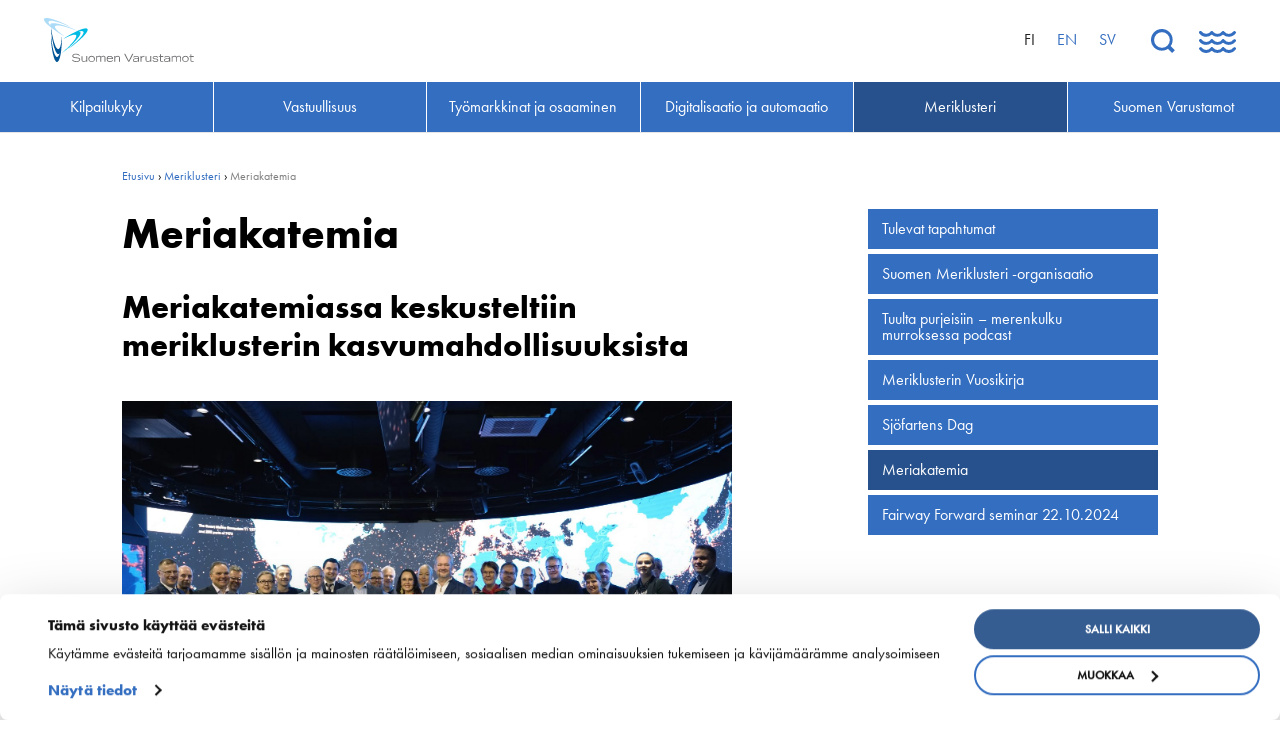

--- FILE ---
content_type: text/html; charset=UTF-8
request_url: https://shipowners.fi/meriklusteri/meriakatemiassa-keskusteltiin-meriklusterin-kasvumahdollisuuksista/
body_size: 13171
content:
<!DOCTYPE html>
<html lang="fi" class="no-js">
<head>
	<meta charset="utf-8">
	<meta http-equiv="x-ua-compatible" content="ie=edge">
	<meta name="viewport" content="width=device-width, initial-scale=1">
	<title>Meriakatemia - Suomen Varustamot Ry</title>

    <link rel="apple-touch-icon" sizes="180x180" href="https://shipowners.fi/wp-content/themes/brbr/img/favicon/apple-touch-icon.png">
    <link rel="icon" type="image/png" sizes="32x32" href="https://shipowners.fi/wp-content/themes/brbr/img/favicon/favicon-32x32.png">
    <link rel="icon" type="image/png" sizes="16x16" href="https://shipowners.fi/wp-content/themes/brbr/img/favicon/favicon-16x16.png">
    <link rel="manifest" href="https://shipowners.fi/wp-content/themes/brbr/img/favicon/site.webmanifest">
    <link rel="mask-icon" href="https://shipowners.fi/wp-content/themes/brbr/img/favicon/safari-pinned-tab.svg" color="#346ec0">
    <link rel="shortcut icon" href="https://shipowners.fi/wp-content/themes/brbr/img/favicon/favicon.ico">
    <meta name="msapplication-TileColor" content="#346ec0">
    <meta name="msapplication-config" content="https://shipowners.fi/wp-content/themes/brbr/img/favicon/browserconfig.xml">
    <meta name="theme-color" content="#346ec0">

    <meta name='robots' content='index, follow, max-image-preview:large, max-snippet:-1, max-video-preview:-1' />
<link rel="alternate" hreflang="fi" href="https://shipowners.fi/meriklusteri/meriakatemiassa-keskusteltiin-meriklusterin-kasvumahdollisuuksista/" />
<link rel="alternate" hreflang="x-default" href="https://shipowners.fi/meriklusteri/meriakatemiassa-keskusteltiin-meriklusterin-kasvumahdollisuuksista/" />

	<!-- This site is optimized with the Yoast SEO plugin v26.6 - https://yoast.com/wordpress/plugins/seo/ -->
	<link rel="canonical" href="https://shipowners.fi/meriklusteri/meriakatemiassa-keskusteltiin-meriklusterin-kasvumahdollisuuksista/" />
	<meta property="og:locale" content="fi_FI" />
	<meta property="og:type" content="article" />
	<meta property="og:title" content="Meriakatemia - Suomen Varustamot Ry" />
	<meta property="og:description" content="Meriakatemiassa keskusteltiin meriklusterin kasvu­mahdollisuuksista Meriklusteri työllistää Suomessa noin 50 000 ihmistä eri puolilta Suomea. Merikuljetukset ovat jo nyt vähäpäästöisin tapa liikuttaa rahtia, ja alan kunnianhimoiset päästövähennystavoitteet tarjoavat yhä uusia kasvumahdollisuuksia. Jäämurtaja Sisun salongista aukeaa hienoja näkymiä aurinkoiseen Helsinkiin ja jäättömälle merelle. Salongissa kokoontuu historian ensimmäinen Meriakatemia, tapahtuma jossa kansanedustajille ja virkamiehille avataan Suomen merialan tilaa. Järjestäjänä&hellip;" />
	<meta property="og:url" content="https://shipowners.fi/meriklusteri/meriakatemiassa-keskusteltiin-meriklusterin-kasvumahdollisuuksista/" />
	<meta property="og:site_name" content="Suomen Varustamot Ry" />
	<meta property="article:modified_time" content="2022-02-08T14:00:52+00:00" />
	<meta property="og:image" content="https://shipowners.fi/wp-content/uploads/2020/03/Meriakatemia-25.2.-ryhmäkuva-scaled.jpg" />
	<meta property="og:image:width" content="2560" />
	<meta property="og:image:height" content="1708" />
	<meta property="og:image:type" content="image/jpeg" />
	<meta name="twitter:card" content="summary_large_image" />
	<meta name="twitter:label1" content="Arvioitu lukuaika" />
	<meta name="twitter:data1" content="6 minuuttia" />
	<script type="application/ld+json" class="yoast-schema-graph">{"@context":"https://schema.org","@graph":[{"@type":"WebPage","@id":"https://shipowners.fi/meriklusteri/meriakatemiassa-keskusteltiin-meriklusterin-kasvumahdollisuuksista/","url":"https://shipowners.fi/meriklusteri/meriakatemiassa-keskusteltiin-meriklusterin-kasvumahdollisuuksista/","name":"Meriakatemia - Suomen Varustamot Ry","isPartOf":{"@id":"https://shipowners.fi/#website"},"primaryImageOfPage":{"@id":"https://shipowners.fi/meriklusteri/meriakatemiassa-keskusteltiin-meriklusterin-kasvumahdollisuuksista/#primaryimage"},"image":{"@id":"https://shipowners.fi/meriklusteri/meriakatemiassa-keskusteltiin-meriklusterin-kasvumahdollisuuksista/#primaryimage"},"thumbnailUrl":"https://shipowners.fi/wp-content/uploads/2020/03/Meriakatemia-25.2.-ryhmäkuva-scaled.jpg","datePublished":"2022-02-08T13:58:44+00:00","dateModified":"2022-02-08T14:00:52+00:00","breadcrumb":{"@id":"https://shipowners.fi/meriklusteri/meriakatemiassa-keskusteltiin-meriklusterin-kasvumahdollisuuksista/#breadcrumb"},"inLanguage":"fi","potentialAction":[{"@type":"ReadAction","target":["https://shipowners.fi/meriklusteri/meriakatemiassa-keskusteltiin-meriklusterin-kasvumahdollisuuksista/"]}]},{"@type":"ImageObject","inLanguage":"fi","@id":"https://shipowners.fi/meriklusteri/meriakatemiassa-keskusteltiin-meriklusterin-kasvumahdollisuuksista/#primaryimage","url":"https://shipowners.fi/wp-content/uploads/2020/03/Meriakatemia-25.2.-ryhmäkuva-scaled.jpg","contentUrl":"https://shipowners.fi/wp-content/uploads/2020/03/Meriakatemia-25.2.-ryhmäkuva-scaled.jpg","width":2560,"height":1708},{"@type":"BreadcrumbList","@id":"https://shipowners.fi/meriklusteri/meriakatemiassa-keskusteltiin-meriklusterin-kasvumahdollisuuksista/#breadcrumb","itemListElement":[{"@type":"ListItem","position":1,"name":"Meriklusteri","item":"https://shipowners.fi/meriklusteri/"},{"@type":"ListItem","position":2,"name":"Meriakatemia"}]},{"@type":"WebSite","@id":"https://shipowners.fi/#website","url":"https://shipowners.fi/","name":"Suomen Varustamot Ry","description":"","potentialAction":[{"@type":"SearchAction","target":{"@type":"EntryPoint","urlTemplate":"https://shipowners.fi/?s={search_term_string}"},"query-input":{"@type":"PropertyValueSpecification","valueRequired":true,"valueName":"search_term_string"}}],"inLanguage":"fi"}]}</script>
	<!-- / Yoast SEO plugin. -->


<link rel='dns-prefetch' href='//use.typekit.net' />
<link rel="alternate" title="oEmbed (JSON)" type="application/json+oembed" href="https://shipowners.fi/wp-json/oembed/1.0/embed?url=https%3A%2F%2Fshipowners.fi%2Fmeriklusteri%2Fmeriakatemiassa-keskusteltiin-meriklusterin-kasvumahdollisuuksista%2F" />
<link rel="alternate" title="oEmbed (XML)" type="text/xml+oembed" href="https://shipowners.fi/wp-json/oembed/1.0/embed?url=https%3A%2F%2Fshipowners.fi%2Fmeriklusteri%2Fmeriakatemiassa-keskusteltiin-meriklusterin-kasvumahdollisuuksista%2F&#038;format=xml" />
<style id='wp-img-auto-sizes-contain-inline-css' type='text/css'>
img:is([sizes=auto i],[sizes^="auto," i]){contain-intrinsic-size:3000px 1500px}
/*# sourceURL=wp-img-auto-sizes-contain-inline-css */
</style>
<link rel='stylesheet' id='wp-block-library-css' href='https://shipowners.fi/wp-includes/css/dist/block-library/style.min.css?ver=6.9' type='text/css' media='all' />
<style id='global-styles-inline-css' type='text/css'>
:root{--wp--preset--aspect-ratio--square: 1;--wp--preset--aspect-ratio--4-3: 4/3;--wp--preset--aspect-ratio--3-4: 3/4;--wp--preset--aspect-ratio--3-2: 3/2;--wp--preset--aspect-ratio--2-3: 2/3;--wp--preset--aspect-ratio--16-9: 16/9;--wp--preset--aspect-ratio--9-16: 9/16;--wp--preset--color--black: #000000;--wp--preset--color--cyan-bluish-gray: #abb8c3;--wp--preset--color--white: #ffffff;--wp--preset--color--pale-pink: #f78da7;--wp--preset--color--vivid-red: #cf2e2e;--wp--preset--color--luminous-vivid-orange: #ff6900;--wp--preset--color--luminous-vivid-amber: #fcb900;--wp--preset--color--light-green-cyan: #7bdcb5;--wp--preset--color--vivid-green-cyan: #00d084;--wp--preset--color--pale-cyan-blue: #8ed1fc;--wp--preset--color--vivid-cyan-blue: #0693e3;--wp--preset--color--vivid-purple: #9b51e0;--wp--preset--gradient--vivid-cyan-blue-to-vivid-purple: linear-gradient(135deg,rgb(6,147,227) 0%,rgb(155,81,224) 100%);--wp--preset--gradient--light-green-cyan-to-vivid-green-cyan: linear-gradient(135deg,rgb(122,220,180) 0%,rgb(0,208,130) 100%);--wp--preset--gradient--luminous-vivid-amber-to-luminous-vivid-orange: linear-gradient(135deg,rgb(252,185,0) 0%,rgb(255,105,0) 100%);--wp--preset--gradient--luminous-vivid-orange-to-vivid-red: linear-gradient(135deg,rgb(255,105,0) 0%,rgb(207,46,46) 100%);--wp--preset--gradient--very-light-gray-to-cyan-bluish-gray: linear-gradient(135deg,rgb(238,238,238) 0%,rgb(169,184,195) 100%);--wp--preset--gradient--cool-to-warm-spectrum: linear-gradient(135deg,rgb(74,234,220) 0%,rgb(151,120,209) 20%,rgb(207,42,186) 40%,rgb(238,44,130) 60%,rgb(251,105,98) 80%,rgb(254,248,76) 100%);--wp--preset--gradient--blush-light-purple: linear-gradient(135deg,rgb(255,206,236) 0%,rgb(152,150,240) 100%);--wp--preset--gradient--blush-bordeaux: linear-gradient(135deg,rgb(254,205,165) 0%,rgb(254,45,45) 50%,rgb(107,0,62) 100%);--wp--preset--gradient--luminous-dusk: linear-gradient(135deg,rgb(255,203,112) 0%,rgb(199,81,192) 50%,rgb(65,88,208) 100%);--wp--preset--gradient--pale-ocean: linear-gradient(135deg,rgb(255,245,203) 0%,rgb(182,227,212) 50%,rgb(51,167,181) 100%);--wp--preset--gradient--electric-grass: linear-gradient(135deg,rgb(202,248,128) 0%,rgb(113,206,126) 100%);--wp--preset--gradient--midnight: linear-gradient(135deg,rgb(2,3,129) 0%,rgb(40,116,252) 100%);--wp--preset--font-size--small: 13px;--wp--preset--font-size--medium: 20px;--wp--preset--font-size--large: 36px;--wp--preset--font-size--x-large: 42px;--wp--preset--spacing--20: 0.44rem;--wp--preset--spacing--30: 0.67rem;--wp--preset--spacing--40: 1rem;--wp--preset--spacing--50: 1.5rem;--wp--preset--spacing--60: 2.25rem;--wp--preset--spacing--70: 3.38rem;--wp--preset--spacing--80: 5.06rem;--wp--preset--shadow--natural: 6px 6px 9px rgba(0, 0, 0, 0.2);--wp--preset--shadow--deep: 12px 12px 50px rgba(0, 0, 0, 0.4);--wp--preset--shadow--sharp: 6px 6px 0px rgba(0, 0, 0, 0.2);--wp--preset--shadow--outlined: 6px 6px 0px -3px rgb(255, 255, 255), 6px 6px rgb(0, 0, 0);--wp--preset--shadow--crisp: 6px 6px 0px rgb(0, 0, 0);}:where(.is-layout-flex){gap: 0.5em;}:where(.is-layout-grid){gap: 0.5em;}body .is-layout-flex{display: flex;}.is-layout-flex{flex-wrap: wrap;align-items: center;}.is-layout-flex > :is(*, div){margin: 0;}body .is-layout-grid{display: grid;}.is-layout-grid > :is(*, div){margin: 0;}:where(.wp-block-columns.is-layout-flex){gap: 2em;}:where(.wp-block-columns.is-layout-grid){gap: 2em;}:where(.wp-block-post-template.is-layout-flex){gap: 1.25em;}:where(.wp-block-post-template.is-layout-grid){gap: 1.25em;}.has-black-color{color: var(--wp--preset--color--black) !important;}.has-cyan-bluish-gray-color{color: var(--wp--preset--color--cyan-bluish-gray) !important;}.has-white-color{color: var(--wp--preset--color--white) !important;}.has-pale-pink-color{color: var(--wp--preset--color--pale-pink) !important;}.has-vivid-red-color{color: var(--wp--preset--color--vivid-red) !important;}.has-luminous-vivid-orange-color{color: var(--wp--preset--color--luminous-vivid-orange) !important;}.has-luminous-vivid-amber-color{color: var(--wp--preset--color--luminous-vivid-amber) !important;}.has-light-green-cyan-color{color: var(--wp--preset--color--light-green-cyan) !important;}.has-vivid-green-cyan-color{color: var(--wp--preset--color--vivid-green-cyan) !important;}.has-pale-cyan-blue-color{color: var(--wp--preset--color--pale-cyan-blue) !important;}.has-vivid-cyan-blue-color{color: var(--wp--preset--color--vivid-cyan-blue) !important;}.has-vivid-purple-color{color: var(--wp--preset--color--vivid-purple) !important;}.has-black-background-color{background-color: var(--wp--preset--color--black) !important;}.has-cyan-bluish-gray-background-color{background-color: var(--wp--preset--color--cyan-bluish-gray) !important;}.has-white-background-color{background-color: var(--wp--preset--color--white) !important;}.has-pale-pink-background-color{background-color: var(--wp--preset--color--pale-pink) !important;}.has-vivid-red-background-color{background-color: var(--wp--preset--color--vivid-red) !important;}.has-luminous-vivid-orange-background-color{background-color: var(--wp--preset--color--luminous-vivid-orange) !important;}.has-luminous-vivid-amber-background-color{background-color: var(--wp--preset--color--luminous-vivid-amber) !important;}.has-light-green-cyan-background-color{background-color: var(--wp--preset--color--light-green-cyan) !important;}.has-vivid-green-cyan-background-color{background-color: var(--wp--preset--color--vivid-green-cyan) !important;}.has-pale-cyan-blue-background-color{background-color: var(--wp--preset--color--pale-cyan-blue) !important;}.has-vivid-cyan-blue-background-color{background-color: var(--wp--preset--color--vivid-cyan-blue) !important;}.has-vivid-purple-background-color{background-color: var(--wp--preset--color--vivid-purple) !important;}.has-black-border-color{border-color: var(--wp--preset--color--black) !important;}.has-cyan-bluish-gray-border-color{border-color: var(--wp--preset--color--cyan-bluish-gray) !important;}.has-white-border-color{border-color: var(--wp--preset--color--white) !important;}.has-pale-pink-border-color{border-color: var(--wp--preset--color--pale-pink) !important;}.has-vivid-red-border-color{border-color: var(--wp--preset--color--vivid-red) !important;}.has-luminous-vivid-orange-border-color{border-color: var(--wp--preset--color--luminous-vivid-orange) !important;}.has-luminous-vivid-amber-border-color{border-color: var(--wp--preset--color--luminous-vivid-amber) !important;}.has-light-green-cyan-border-color{border-color: var(--wp--preset--color--light-green-cyan) !important;}.has-vivid-green-cyan-border-color{border-color: var(--wp--preset--color--vivid-green-cyan) !important;}.has-pale-cyan-blue-border-color{border-color: var(--wp--preset--color--pale-cyan-blue) !important;}.has-vivid-cyan-blue-border-color{border-color: var(--wp--preset--color--vivid-cyan-blue) !important;}.has-vivid-purple-border-color{border-color: var(--wp--preset--color--vivid-purple) !important;}.has-vivid-cyan-blue-to-vivid-purple-gradient-background{background: var(--wp--preset--gradient--vivid-cyan-blue-to-vivid-purple) !important;}.has-light-green-cyan-to-vivid-green-cyan-gradient-background{background: var(--wp--preset--gradient--light-green-cyan-to-vivid-green-cyan) !important;}.has-luminous-vivid-amber-to-luminous-vivid-orange-gradient-background{background: var(--wp--preset--gradient--luminous-vivid-amber-to-luminous-vivid-orange) !important;}.has-luminous-vivid-orange-to-vivid-red-gradient-background{background: var(--wp--preset--gradient--luminous-vivid-orange-to-vivid-red) !important;}.has-very-light-gray-to-cyan-bluish-gray-gradient-background{background: var(--wp--preset--gradient--very-light-gray-to-cyan-bluish-gray) !important;}.has-cool-to-warm-spectrum-gradient-background{background: var(--wp--preset--gradient--cool-to-warm-spectrum) !important;}.has-blush-light-purple-gradient-background{background: var(--wp--preset--gradient--blush-light-purple) !important;}.has-blush-bordeaux-gradient-background{background: var(--wp--preset--gradient--blush-bordeaux) !important;}.has-luminous-dusk-gradient-background{background: var(--wp--preset--gradient--luminous-dusk) !important;}.has-pale-ocean-gradient-background{background: var(--wp--preset--gradient--pale-ocean) !important;}.has-electric-grass-gradient-background{background: var(--wp--preset--gradient--electric-grass) !important;}.has-midnight-gradient-background{background: var(--wp--preset--gradient--midnight) !important;}.has-small-font-size{font-size: var(--wp--preset--font-size--small) !important;}.has-medium-font-size{font-size: var(--wp--preset--font-size--medium) !important;}.has-large-font-size{font-size: var(--wp--preset--font-size--large) !important;}.has-x-large-font-size{font-size: var(--wp--preset--font-size--x-large) !important;}
/*# sourceURL=global-styles-inline-css */
</style>

<style id='classic-theme-styles-inline-css' type='text/css'>
/*! This file is auto-generated */
.wp-block-button__link{color:#fff;background-color:#32373c;border-radius:9999px;box-shadow:none;text-decoration:none;padding:calc(.667em + 2px) calc(1.333em + 2px);font-size:1.125em}.wp-block-file__button{background:#32373c;color:#fff;text-decoration:none}
/*# sourceURL=/wp-includes/css/classic-themes.min.css */
</style>
<link rel='stylesheet' id='style-css' href='https://shipowners.fi/wp-content/themes/brbr/build/style.min.css' type='text/css' media='all' />
<script type="text/javascript" data-cookieconsent="ignore" src="https://shipowners.fi/wp-content/themes/brbr/build/jquery.min.js" id="jquery-js"></script>
<script type="text/javascript" src="//use.typekit.net/rps1ots.js?ver=6.9" id="typekit-js"></script>
<script type="text/javascript" src="https://shipowners.fi/wp-content/themes/brbr/build/vendor.min.js" id="vendor-js"></script>
<script type="text/javascript" src="https://shipowners.fi/wp-includes/js/jquery/jquery-migrate.min.js?ver=3.4.1" id="jquery-migrate-js"></script>
<link rel="https://api.w.org/" href="https://shipowners.fi/wp-json/" /><link rel="alternate" title="JSON" type="application/json" href="https://shipowners.fi/wp-json/wp/v2/pages/8279" /><link rel='shortlink' href='https://shipowners.fi/?p=8279' />
    <script type="text/javascript">try{Typekit.load();}catch(e){}</script>

    <script id="Cookiebot" src="https://consent.cookiebot.com/uc.js" data-cbid="dfb9aaf3-b5d2-4750-81f3-9a58e490f0b0" data-blockingmode="auto" data-culture="fi" type="text/javascript"></script>
</head>

<body class="wp-singular page-template-default page page-id-8279 page-child parent-pageid-143 wp-theme-brbr" data-language="fi">

<!-- Global site tag (gtag.js) - Google Analytics -->
<script async src="https://www.googletagmanager.com/gtag/js?id=UA-120862320-1"></script>
<script>
  window.dataLayer = window.dataLayer || [];
  function gtag(){dataLayer.push(arguments);}
  gtag('js', new Date());

  gtag('config', 'UA-120862320-1');
</script>

<div class="site-wrapper">

    <header class="site-header" id="header" data-toggler="megamenu-open">

    <nav class="top-bar">
        <div class="menu-top">
            <a href="https://shipowners.fi" class="home-link">
                                    <img src="https://shipowners.fi/wp-content/themes/brbr/img/suomenvarustamot-logo-fi.svg" alt="Suomen Varustamot Ry">
                            </a>

            <div class="menu-right">
                <div class="lang-switcher hide-for-medium">
                    <div class="current-lang">fi <span></span></div>
                </div>

                <ul class="menu lang-menu"><li class="menu-item active-lang">fi</li><li class="menu-item lang-link"><a href="https://shipowners.fi/en/">en</a></li><li class="menu-item lang-link"><a href="https://shipowners.fi/sv/">sv</a></li></ul>
                <div class="menu-buttons">
                    <button class="toggle-search">
                        <svg xmlns="http://www.w3.org/2000/svg" viewBox="0 0 24.426 24.425">
                            <g id="Group_36" data-name="Group 36" transform="translate(0.026 0.025)">
                                <path id="Lasi" class="cls-1" d="M-697-838.975a10.955,10.955,0,0,1-7.8-3.225,11.043,11.043,0,0,1,0-15.6,10.956,10.956,0,0,1,7.8-3.225,10.956,10.956,0,0,1,7.8,3.225,11.043,11.043,0,0,1,0,15.6A10.956,10.956,0,0,1-697-838.975Zm.15-18.85A7.933,7.933,0,0,0-702.5-855.5a7.808,7.808,0,0,0-2.4,5.651,7.806,7.806,0,0,0,2.4,5.649,7.931,7.931,0,0,0,5.65,2.325,7.931,7.931,0,0,0,5.65-2.325,7.93,7.93,0,0,0,2.325-5.65A7.933,7.933,0,0,0-691.2-855.5,7.93,7.93,0,0,0-696.85-857.825Z" transform="translate(708 861)"/>
                                <path id="Varsi" class="cls-2" d="M16.7,19.5l2.8-2.8,4.9,4.9-2.8,2.8Z"/>
                            </g>
                        </svg>
                    </button>
                    <button class="toggle-megamenu" data-toggle="header">
                        <svg class="closed" xmlns="http://www.w3.org/2000/svg" viewBox="0 0 37.314 22.02">
                            <g id="Burger" transform="translate(0.12 0.02)">
                                <path id="Wave_1" data-name="Wave 1" class="cls-1" d="M29.8,5.8a8.851,8.851,0,0,1-5.7-2.2,8.651,8.651,0,0,1-5.7,2.2,8.851,8.851,0,0,1-5.7-2.2A8.651,8.651,0,0,1,7,5.8,8.571,8.571,0,0,1,.2,2.4,1.55,1.55,0,0,1,.4.3,1.539,1.539,0,0,1,2.5.5,6.43,6.43,0,0,0,7.2,2.8,5.733,5.733,0,0,0,11.7.5,1.481,1.481,0,0,1,14,.6a5.733,5.733,0,0,0,4.5,2.3A5.733,5.733,0,0,0,23,.6a1.5,1.5,0,0,1,2.4,0,5.733,5.733,0,0,0,4.5,2.3A5.733,5.733,0,0,0,34.4.6,1.55,1.55,0,0,1,36.5.4a1.375,1.375,0,0,1,.2,2.1A9.124,9.124,0,0,1,29.8,5.8Z"/>
                                <path id="Wave_2" data-name="Wave 2" class="cls-1" d="M29.8,13.9a8.851,8.851,0,0,1-5.7-2.2,8.651,8.651,0,0,1-5.7,2.2,8.851,8.851,0,0,1-5.7-2.2A8.651,8.651,0,0,1,7,13.9,8.571,8.571,0,0,1,.2,10.5,1.55,1.55,0,0,1,.4,8.4a1.688,1.688,0,0,1,2.3.3A5.733,5.733,0,0,0,7.2,11a5.733,5.733,0,0,0,4.5-2.3,1.5,1.5,0,0,1,2.4,0,5.552,5.552,0,0,0,9,0,1.5,1.5,0,0,1,2.4,0,5.552,5.552,0,0,0,9,0,1.55,1.55,0,0,1,2.1-.2,1.375,1.375,0,0,1,.2,2.1A9.489,9.489,0,0,1,29.8,13.9Z"/>
                                <path id="Wave_3" data-name="Wave 3" class="cls-1" d="M29.8,22a8.851,8.851,0,0,1-5.7-2.2A8.651,8.651,0,0,1,18.4,22a8.851,8.851,0,0,1-5.7-2.2A7.967,7.967,0,0,1,7.2,22,8.571,8.571,0,0,1,.4,18.6a1.382,1.382,0,0,1,.2-2.1,1.539,1.539,0,0,1,2.1.2A5.733,5.733,0,0,0,7.2,19a5.733,5.733,0,0,0,4.5-2.3,1.5,1.5,0,0,1,2.4,0,5.552,5.552,0,0,0,9,0,1.5,1.5,0,0,1,2.4,0,5.552,5.552,0,0,0,9,0,1.55,1.55,0,0,1,2.1-.2,1.375,1.375,0,0,1,.2,2.1A9.256,9.256,0,0,1,29.8,22Z"/>
                            </g>
                        </svg>
                        <svg xmlns="http://www.w3.org/2000/svg" viewBox="0 0 35.811 34.829">
                            <g class="open" transform="translate(-661.552 -30.076)">
                                <rect id="Rectangle_120" data-name="Rectangle 120" width="4.5" height="44.756" transform="translate(662.552 33.258) rotate(-45)"/>
                                <rect id="Rectangle_121" data-name="Rectangle 121" width="4.5" height="44.756" transform="translate(665.716 64.906) rotate(-135)"/>
                            </g>
                        </svg>

                    </button>
                </div>
            </div>
        </div>

        <ul class="menu primary-menu show-for-large">
            <li id="menu-item-35" class="menu-item menu-item-type-post_type menu-item-object-page menu-item-35"><a href="https://shipowners.fi/kilpailukyky/"><span>Kilpailukyky</span></a><li id="menu-item-31" class="menu-item menu-item-type-post_type menu-item-object-page menu-item-31"><a href="https://shipowners.fi/vastuullisuus/"><span>Vastuullisuus</span></a><li id="menu-item-147" class="menu-item menu-item-type-post_type menu-item-object-page menu-item-147"><a href="https://shipowners.fi/tyomarkkinat-ja-osaaminen/"><span>Työmarkkinat ja osaaminen</span></a><li id="menu-item-2961" class="menu-item menu-item-type-post_type menu-item-object-page menu-item-2961"><a href="https://shipowners.fi/digitalisaatio-automaatio/"><span>Digitalisaatio ja automaatio</span></a><li id="menu-item-145" class="menu-item menu-item-type-post_type menu-item-object-page current-page-ancestor menu-item-145"><a href="https://shipowners.fi/meriklusteri/"><span>Meriklusteri</span></a><li id="menu-item-70" class="menu-item menu-item-type-post_type menu-item-object-page menu-item-70"><a href="https://shipowners.fi/suomen-varustamot-ry/"><span>Suomen Varustamot</span></a>        </ul>
    </nav>

    <nav class="megamenu" id="top-menu">
        <ul class="menu">
            <li class="menu-item menu-item-type-post_type menu-item-object-page menu-item-35 menu-item-has-children"><a href="https://shipowners.fi/kilpailukyky/">Kilpailukyky</a><span class="toggle-submenu"></span><ul class="menu"><li class="page_item page-item-196 page_item_has_children"><a href="https://shipowners.fi/kilpailukyky/kansallinen-merenkulkupolitiikka/">Kansallinen merenkulku&shy;politiikka</a>
<ul class="menu">
	<li class="page_item page-item-203"><a href="https://shipowners.fi/kilpailukyky/kansallinen-merenkulkupolitiikka/tonnistovero/">Tonnistovero</a></li>
	<li class="page_item page-item-210"><a href="https://shipowners.fi/kilpailukyky/kansallinen-merenkulkupolitiikka/vaylamaksut/">Väylämaksut</a></li>
	<li class="page_item page-item-216"><a href="https://shipowners.fi/kilpailukyky/kansallinen-merenkulkupolitiikka/tyovoimakustannusten-palautusjarjestelma/">Työvoima&shy;kustannusten palautus&shy;järjestelmä</a></li>
	<li class="page_item page-item-5294"><a href="https://shipowners.fi/kilpailukyky/kansallinen-merenkulkupolitiikka/suomi-on-saari/">Suomi on saari</a></li>
</ul>
</li>
<li class="page_item page-item-223 page_item_has_children"><a href="https://shipowners.fi/kilpailukyky/eun-merenkulkupolitiikka/">EU:n merenkulku&shy;politiikka</a>
<ul class="menu">
	<li class="page_item page-item-229"><a href="https://shipowners.fi/kilpailukyky/eun-merenkulkupolitiikka/valtiontuen-suuntaviivat/">Valtiontuen suuntaviivat</a></li>
	<li class="page_item page-item-235"><a href="https://shipowners.fi/kilpailukyky/eun-merenkulkupolitiikka/valletta-deklaraatio/">Valletta-deklaraatio</a></li>
</ul>
</li>
<li class="page_item page-item-244"><a href="https://shipowners.fi/kilpailukyky/merenkulun-avainluvut/">Merenkulun avainluvut</a></li>
</ul><li class="menu-item menu-item-type-post_type menu-item-object-page menu-item-31 menu-item-has-children"><a href="https://shipowners.fi/vastuullisuus/">Vastuullisuus</a><span class="toggle-submenu"></span><ul class="menu"><li class="page_item page-item-292 page_item_has_children"><a href="https://shipowners.fi/vastuullisuus/huoltovarmuus/">Huoltovarmuus</a>
<ul class="menu">
	<li class="page_item page-item-7513"><a href="https://shipowners.fi/vastuullisuus/huoltovarmuus/suomen-huoltovarmuuden-kannalta-keskeisessa-asemassa-on-koko-suomen-lipun-alla-oleva-tonnisto/">Suomen huoltovarmuuden kannalta keskeisessä asemassa on koko Suomen lipun alla oleva tonnisto</a></li>
</ul>
</li>
<li class="page_item page-item-28 page_item_has_children"><a href="https://shipowners.fi/vastuullisuus/ymparisto/">Ympäristö ja ilmasto</a>
<ul class="menu">
	<li class="page_item page-item-12130"><a href="https://shipowners.fi/vastuullisuus/ymparisto/vihreat-merikaytavat/">Vihreät merikäytävät</a></li>
	<li class="page_item page-item-280"><a href="https://shipowners.fi/vastuullisuus/ymparisto/ymparistoinnovaatiot/">Ympäristö&shy;innovaatiot</a></li>
	<li class="page_item page-item-49 page_item_has_children"><a href="https://shipowners.fi/vastuullisuus/ymparisto/ilmastosuojelu-ja-ilmastonmuutos/">Ilmastonsuojelu ja ilmastonmuutos</a>
	<ul class="menu">
		<li class="page_item page-item-270"><a href="https://shipowners.fi/vastuullisuus/ymparisto/ilmastosuojelu-ja-ilmastonmuutos/energy-efficiency-design-index/">Energy Efficiency Design Index</a></li>
	</ul>
</li>
	<li class="page_item page-item-51"><a href="https://shipowners.fi/vastuullisuus/ymparisto/merenkulun-ymparistomaaraykset/">Merenkulun ympäristömääräykset</a></li>
	<li class="page_item page-item-286"><a href="https://shipowners.fi/vastuullisuus/ymparisto/vesiensuojelu/">Vesiensuojelu</a></li>
</ul>
</li>
<li class="page_item page-item-6359"><a href="https://shipowners.fi/vastuullisuus/ennatysmaara-uusia-aluksia-suomeen/">Varustamot panostavat uuteen teknologiaan ja ympäristöystävällisiin ratkaisuihin uusissa aluksissa</a></li>
<li class="page_item page-item-141 page_item_has_children"><a href="https://shipowners.fi/vastuullisuus/turvallisuus/">Turvallisuus</a>
<ul class="menu">
	<li class="page_item page-item-343"><a href="https://shipowners.fi/vastuullisuus/turvallisuus/meriturvallisuus/">Meri&shy;turvallisuus</a></li>
	<li class="page_item page-item-7636"><a href="https://shipowners.fi/vastuullisuus/turvallisuus/kyberturvallisuus/">Kyberturvallisuus</a></li>
	<li class="page_item page-item-361"><a href="https://shipowners.fi/vastuullisuus/turvallisuus/polarikoodi/">Polarikoodi</a></li>
</ul>
</li>
</ul><li class="menu-item menu-item-type-post_type menu-item-object-page menu-item-147 menu-item-has-children"><a href="https://shipowners.fi/tyomarkkinat-ja-osaaminen/">Työmarkkinat ja osaaminen</a><span class="toggle-submenu"></span><ul class="menu"><li class="page_item page-item-298 page_item_has_children"><a href="https://shipowners.fi/tyomarkkinat-ja-osaaminen/tyomarkkina-asiat/">Työmarkkina-asiat</a>
<ul class="menu">
	<li class="page_item page-item-305"><a href="https://shipowners.fi/tyomarkkinat-ja-osaaminen/tyomarkkina-asiat/kansainvalinen-saantely-ja-ohjeistus/">Kansainvälinen sääntely ja ohjeistus</a></li>
	<li class="page_item page-item-311"><a href="https://shipowners.fi/tyomarkkinat-ja-osaaminen/tyomarkkina-asiat/tyo-ja-sosiaalilainsaadanto/">Työ- ja sosiaali&shy;lainsäädäntö</a></li>
	<li class="page_item page-item-317 page_item_has_children"><a href="https://shipowners.fi/tyomarkkinat-ja-osaaminen/tyomarkkina-asiat/tes/">Työehtosopimukset</a>
	<ul class="menu">
		<li class="page_item page-item-10945"><a href="https://shipowners.fi/tyomarkkinat-ja-osaaminen/tyomarkkina-asiat/tes/arkisto/">Arkisto</a></li>
	</ul>
</li>
</ul>
</li>
<li class="page_item page-item-323 page_item_has_children"><a href="https://shipowners.fi/tyomarkkinat-ja-osaaminen/miehitys-ja-patevyysasiat/">Miehitys ja pätevyys&shy;asiat</a>
<ul class="menu">
	<li class="page_item page-item-5684"><a href="https://shipowners.fi/tyomarkkinat-ja-osaaminen/miehitys-ja-patevyysasiat/merityonvalitys/">Merityönvälitys</a></li>
	<li class="page_item page-item-6261"><a href="https://shipowners.fi/tyomarkkinat-ja-osaaminen/miehitys-ja-patevyysasiat/merenkulkualan-tyosuojelun-peruskurssit/">Merenkulkualan työsuojelun peruskurssit</a></li>
</ul>
</li>
<li class="page_item page-item-329"><a href="https://shipowners.fi/tyomarkkinat-ja-osaaminen/koulutus/">Koulutus ja osaaminen</a></li>
<li class="page_item page-item-8848"><a href="https://shipowners.fi/tyomarkkinat-ja-osaaminen/suomen-varustamoiden-yrityskyla/">Suomen Varustamoiden Yrityskylä</a></li>
<li class="page_item page-item-335"><a href="https://shipowners.fi/tyomarkkinat-ja-osaaminen/merenkulun-harjoittelumylly/">Merenkulun HarjoitteluMylly</a></li>
<li class="page_item page-item-11898"><a href="https://shipowners.fi/tyomarkkinat-ja-osaaminen/ship-happens-tutustu-merenkulkualan-mahdollisuuksiin/">Ship Happens: Tutustu merenkulkualan mahdollisuuksiin</a></li>
</ul><li class="menu-item menu-item-type-post_type menu-item-object-page menu-item-2961 menu-item-has-children"><a href="https://shipowners.fi/digitalisaatio-automaatio/">Digitalisaatio ja automaatio</a><span class="toggle-submenu"></span><ul class="menu"><li class="page_item page-item-1595"><a href="https://shipowners.fi/digitalisaatio-automaatio/alusliikenne_tilannekuva/">Alusliikenteen tilannekuva</a></li>
</ul><li class="menu-item menu-item-type-post_type menu-item-object-page current-page-ancestor menu-item-145 menu-item-has-children"><a href="https://shipowners.fi/meriklusteri/">Meriklusteri</a><span class="toggle-submenu"></span><ul class="menu"><li class="page_item page-item-8682"><a href="https://shipowners.fi/meriklusteri/tulevat-tapahtumat/">Tulevat tapahtumat</a></li>
<li class="page_item page-item-382"><a href="https://shipowners.fi/meriklusteri/suomen-meriklusteri/">Suomen Meriklusteri -organisaatio</a></li>
<li class="page_item page-item-7827"><a href="https://shipowners.fi/meriklusteri/tuulta-purjeisiin-merenkulku-murroksessa-podcast/">Tuulta purjeisiin &#8211; merenkulku murroksessa podcast</a></li>
<li class="page_item page-item-6843"><a href="https://shipowners.fi/meriklusteri/meriklusterin-vuosikirja/">Meriklusterin Vuosikirja</a></li>
<li class="page_item page-item-1727"><a href="https://shipowners.fi/meriklusteri/sjofartens-dag-2019/">Sjöfartens Dag</a></li>
<li class="page_item page-item-8279 current_page_item"><a href="https://shipowners.fi/meriklusteri/meriakatemiassa-keskusteltiin-meriklusterin-kasvumahdollisuuksista/" aria-current="page">Meriakatemia</a></li>
<li class="page_item page-item-6460"><a href="https://shipowners.fi/meriklusteri/fairway-forward-webinar-13-10-2020/">Fairway Forward seminar 22.10.2024</a></li>
</ul><li class="menu-item menu-item-type-post_type menu-item-object-page menu-item-70 menu-item-has-children"><a href="https://shipowners.fi/suomen-varustamot-ry/">Suomen Varustamot</a><span class="toggle-submenu"></span><ul class="menu"><li class="page_item page-item-418"><a href="https://shipowners.fi/suomen-varustamot-ry/jasenet-ja-alukset/">Jäsenet ja alukset</a></li>
<li class="page_item page-item-424"><a href="https://shipowners.fi/suomen-varustamot-ry/hallitus/">Hallitus</a></li>
<li class="page_item page-item-71"><a href="https://shipowners.fi/suomen-varustamot-ry/henkilosto-ja-organisaatio/">Henkilöstö ja organisaatio</a></li>
<li class="page_item page-item-61"><a href="https://shipowners.fi/suomen-varustamot-ry/tiedotteet/">Tiedotteet</a></li>
<li class="page_item page-item-428"><a href="https://shipowners.fi/suomen-varustamot-ry/lausunnot/">Lausunnot</a></li>
<li class="page_item page-item-412"><a href="https://shipowners.fi/suomen-varustamot-ry/strategia/">Strategia</a></li>
<li class="page_item page-item-1039"><a href="https://shipowners.fi/suomen-varustamot-ry/tietosuojakaytannot/">Tietosuoja</a></li>
<li class="page_item page-item-440"><a href="https://shipowners.fi/suomen-varustamot-ry/yhteystiedot/">Yhteystiedot</a></li>
</ul>        </ul>
    </nav>
</header>
    <div class="main-content">
    
	<div class="grid-x grid-padding-x page-content has-breadcrumbs">

            <div class="large-10 large-offset-1 cell breadcrumbs">
        <p><a href="https://shipowners.fi">Etusivu</a> › <span><span><a href="https://shipowners.fi/meriklusteri/">Meriklusteri</a></span> › <span class="breadcrumb_last" aria-current="page">Meriakatemia</span></span></p>
    </div>

        <div class="small-12 medium-8 large-6 large-offset-1 cell" id="content">
            
            <h1 class="page-title">Meriakatemia</h1>
            <h3>Meriakatemiassa keskusteltiin meriklusterin kasvu­mahdollisuuksista</h3>
<p><img fetchpriority="high" decoding="async" class="alignleft size-full wp-image-5616" src="https://shipowners.fi/wp-content/uploads/2020/03/Meriakatemia-25.2.-ryhmäkuva-scaled.jpg" alt="" width="2560" height="1708" srcset="https://shipowners.fi/wp-content/uploads/2020/03/Meriakatemia-25.2.-ryhmäkuva-scaled.jpg 2560w, https://shipowners.fi/wp-content/uploads/2020/03/Meriakatemia-25.2.-ryhmäkuva-300x200.jpg 300w, https://shipowners.fi/wp-content/uploads/2020/03/Meriakatemia-25.2.-ryhmäkuva-960x640.jpg 960w, https://shipowners.fi/wp-content/uploads/2020/03/Meriakatemia-25.2.-ryhmäkuva-768x512.jpg 768w, https://shipowners.fi/wp-content/uploads/2020/03/Meriakatemia-25.2.-ryhmäkuva-1536x1025.jpg 1536w, https://shipowners.fi/wp-content/uploads/2020/03/Meriakatemia-25.2.-ryhmäkuva-2048x1366.jpg 2048w" sizes="(max-width: 2560px) 100vw, 2560px" /></p>
<p><strong>Meriklusteri työllistää Suomessa noin 50 000 ihmistä eri puolilta Suomea. Merikuljetukset ovat jo nyt vähäpäästöisin tapa liikuttaa rahtia, ja alan kunnianhimoiset päästövähennystavoitteet tarjoavat yhä uusia kasvumahdollisuuksia.</strong></p>
<p>Jäämurtaja Sisun salongista aukeaa hienoja näkymiä aurinkoiseen Helsinkiin ja jäättömälle merelle. Salongissa kokoontuu historian ensimmäinen Meriakatemia, tapahtuma jossa kansanedustajille ja virkamiehille avataan Suomen merialan tilaa. Järjestäjänä toimii Suomen Varustamojen, Meriteollisuuden, Satamaliiton ja Satamaoperaattoreiden yhteenliittymä Suomen Meriklusteri.</p>
<p>”Meriklusterin tavoitteena on, että suomalainen meriala toimii maailmanlaajuisesti suunnannäyttäjänä ympäristöteknologiassa ja digitalisaatiossa”, linjaa toimitusjohtaja <strong>Tiina Tuurnala</strong> Suomen Varustamot ry:stä avauspuheenvuorossaan.</p>
<p>Suunnannäyttöön on hyvät mahdollisuudet, koska Suomen merialan verkosto on yksi maailman laajimmista. Vaikka meillä ei ole yhtä suuria varustamoja kuin perinteisissä merenkulkumaissa, olemme silti meriteknologian suurvalta, muistuttaa professori <strong>Lauri Ojala</strong> Turun yliopistosta.</p>
<p>”Meillä on maailmanluokan teollinen keskittymä, joka on alansa kärkijoukossa muun muassa satamien ja terminaalien lastinkäsittelyssä, merimoottoreissa, risteily- ja erikoisalusten rakentamisessa, alussuunnittelussa ja merenkulun päästöihin liittyvissä teknologiaratkaisuissa”, listaa Ojala.</p>
<p>Meriklusteriin kuuluvat noin 3 000 yritystä työllistävät noin 50 000 ihmistä eli enemmän kuin metsäteollisuus. Välillinen työllisyysvaikutus on jopa yli puoli miljoonaa. Ala on kasvanut tasaisesti yli kymmenen vuotta, ja kasvunvaraa on vielä huomattavasti.</p>
<p>”Alan yritysten liikevaihto on yhteensä noin 13 miljardia euroa. Meriklusteri voisi kasvaa vielä merkittävästi, mahdollisesti jopa kaksinkertaistaa kokonsa, koska kuljetusten kysyntä kasvaa ja merenkulku on valtavassa murroksessa ympäristötarpeiden ja digitalisaation takia. Juuri näissä asioissa suomalaisyritykset ovat maailman kärkeä”, Tuurnala perustelee.</p>
<p><img decoding="async" class="size-large wp-image-5619 alignnone" src="https://shipowners.fi/wp-content/uploads/2020/03/Meriakatemia-25.2.-Sisu-960x720.jpg" sizes="(max-width: 960px) 100vw, 960px" srcset="https://shipowners.fi/wp-content/uploads/2020/03/Meriakatemia-25.2.-Sisu-960x720.jpg 960w, https://shipowners.fi/wp-content/uploads/2020/03/Meriakatemia-25.2.-Sisu-300x225.jpg 300w, https://shipowners.fi/wp-content/uploads/2020/03/Meriakatemia-25.2.-Sisu-768x576.jpg 768w, https://shipowners.fi/wp-content/uploads/2020/03/Meriakatemia-25.2.-Sisu-1536x1152.jpg 1536w, https://shipowners.fi/wp-content/uploads/2020/03/Meriakatemia-25.2.-Sisu.jpg 2048w" alt="" width="960" height="720" /></p>
<p><strong>Yhteistyössä myös julkiset toimijat</strong></p>
<p>Suomalaisten erityinen vahvuus on Tuurnalan mukaan myös poikkeuksellisen avoin yhteistyö yritysten ja julkisten toimijoiden välillä – se mahdollistaa innovatiiviset kokeilut.</p>
<p>Jäämurtaja Sisun salongista aukeaa hienoja näkymiä aurinkoiseen Helsinkiin ja jäättömälle merelle. Salongissa kokoontuu historian ensimmäinen Meriakatemia, tapahtuma jossa kansanedustajille ja virkamiehille avataan Suomen merialan tilaa. Järjestäjänä toimii Suomen Varustamojen, Meriteollisuuden, Satamaliiton ja Satamaoperaattoreiden yhteenliittymä Suomen Meriklusteri.</p>
<p>”Meriklusterin tavoitteena on, että suomalainen meriala toimii maailmanlaajuisesti suunnannäyttäjänä ympäristöteknologiassa ja digitalisaatiossa”, linjaa toimitusjohtaja <strong>Tiina Tuurnala</strong> Suomen Varustamot ry:stä avauspuheenvuorossaan.</p>
<p>Suunnannäyttöön on hyvät mahdollisuudet, koska Suomen merialan verkosto on yksi maailman laajimmista. Vaikka meillä ei ole yhtä suuria varustamoja kuin perinteisissä merenkulkumaissa, olemme silti meriteknologian suurvalta, muistuttaa professori <strong>Lauri Ojala</strong> Turun yliopistosta.</p>
<p>”Meillä on maailmanluokan teollinen keskittymä, joka on alansa kärkijoukossa muun muassa satamien ja terminaalien lastinkäsittelyssä, merimoottoreissa, risteily- ja erikoisalusten rakentamisessa, alussuunnittelussa ja merenkulun päästöihin liittyvissä teknologiaratkaisuissa”, listaa Ojala.</p>
<p>Meriklusteriin kuuluvat noin 3 000 yritystä työllistävät noin 50 000 ihmistä eli enemmän kuin metsäteollisuus. Välillinen työllisyysvaikutus on jopa yli puoli miljoonaa. Ala on kasvanut tasaisesti yli kymmenen vuotta, ja kasvunvaraa on vielä huomattavasti.</p>
<p>”Alan yritysten liikevaihto on yhteensä noin 13 miljardia euroa. Meriklusteri voisi kasvaa vielä merkittävästi, mahdollisesti jopa kaksinkertaistaa kokonsa, koska kuljetusten kysyntä kasvaa ja merenkulku on valtavassa murroksessa ympäristötarpeiden ja digitalisaation takia. Juuri näissä asioissa suomalaisyritykset ovat maailman kärkeä”, Tuurnala perustelee.</p>
<p>”One Sea on hyvä esimerkki siitä, mitä avoimella yhteistyöllä voi saada aikaan”, sanoo Tuurnala viitaten autonomisten alusten ekosysteemiin. Suomen tavoitteena on, että maailman ensimmäinen autonominen alusjärjestelmä on käytössä vuonna 2025. Ensimmäinen täysin autonominen lauttamatka on jo ajettu Turun saaristossa vuonna 2018.</p>
<p>Meriliikenne on Suomelle elintärkeää myös koko yhteiskunnan toiminnan kannalta. Tuonnista 80 prosenttia ja viennistä yli 92 prosenttia kulkee meritse.</p>
<p>”Sitä paitsi viennin tonneista puolet on raaka-aineita ja välituotteita, jotka on ensin tuotu meritse Suomeen. Ilman toimivaa tuontia ei olisi vientiäkään”, Ojala huomauttaa.</p>
<p>Suomen tiheän satamaverkon ansiosta vientituotteet siirtyvät nopeasti tie- ja raideliikenteestä laivoihin, mikä on ympäristön kannalta viisasta. Satamat ovat muutenkin tärkeitä päästövähennysten mahdollistajia omassa yhteistyöverkostossaan sekä maapuolella että aluksissa.</p>
<p>Koska laivakoko kasvaa, Suomen satamissa investoidaan vuosittain 100–120 miljoonaa euroa infrastruktuurin, vesiväylien ja tavarankäsittelyn kehittämiseen. Tämä ja satamien digitaalinen kehitys tehostavat kuljetuksia ja vähentävät liikenteen päästöjä.</p>
<p>”Liikenteen sujuvoittaminen digitaalisten ratkaisujen avulla on yksi keskeisimmistä keinoista vaikuttaa päästöjen vähenemiseen. Digitaalisuus tuottaa informaatiota ja läpinäkyvyyttä: esimerkiksi Hangossa on käytössä rekkaliikenteen slottijärjestelmä, josta puhutaan myös rekkakuskien Tinderinä”, kertoo Satamaliiton toimitusjohtaja <strong>Annaleena Mäkilä</strong>.</p>
<p><strong>Suomalaisalukset toimivat referensseinä</strong></p>
<p>Suomalaisvarustamot ovat toimineet ympäristöinnovaatioiden edelläkävijöinä. Niiden tilaamat ympäristöystävälliset alukset ovat usein ensimmäisiä laatuaan ja toimivat näin referensseinä toimittajayrityksille: suomalaisille on rakennettu maailman ensimmäiset LNG-matkustaja-alukset ja maailman ensimmäinen LNG-jäänmurtaja.</p>
<p>Lisäksi meillä on jo käytössä esimerkiksi jätteestä tehtyä biopolttoainetta käyttävät rahtialukset ja suomalaisen startup-yrityksen roottoripurje.</p>
<p>”Kilpailussa menestyäkseen pitää erikoistua, ja Suomessa keskitymme vaativiin laivatyyppeihin. Viime vuosien viennin kasvusta suuri osa on syntynyt meriteollisuudessa, tilauskannan tilanne on ennätyksellisen hyvä”, kertoo Meriteollisuus ry:n toimitusjohtaja <strong>Elina Andersson</strong>.</p>
<p>Ympäristöteknologia on Anderssonin mukaan alalle todella tärkeää, ja risteilyaluksissakin panokset ympäristöteknologiaan ovat suuret. Tärkeä päästöjä vähentävä ratkaisu on muun muassa LNG:n käyttö polttoaineena myös rakenteilla olevissa risteilyaluksissa.</p>
<p>Muitakin uusia ratkaisuja ja niiden potentiaalia päästöjen vähentämiseen tutkitaan aktiivisesti. Lisäksi päästöjä vähentävät jo nyt pakokaasunpuhdistusjärjestelmät, valmius maasähköön ja entistä edistyksellisemmät jätevesien käsittelyjärjestelmät.</p>
<p>Vaikka Suomessa ei enää rakenneta ”peruslaivoja”, tämä ei tarkoita etteikö niillä olisi merkitystä meriklusterin kannalta.</p>
<p>”Viime vuosien viennin kasvusta suuri osa on syntynyt meriteollisuudessa. Alan yritykset toimivat kansainvälisissä verkostoissa ja toimittavat tuotteita ja ratkaisuja kaikkiin laivatyyppeihin ympäri maailmaa”, kertoo Andersson.</p>
<p>Tilannetta havainnollistaa myös ESL Shipping -varustamon toimitusjohtaja <strong>Matti-Mikael Koskinen</strong>. Aspo-konserniin kuuluva ESL Shipping on 51 aluksen kuivarahtivarustamo.</p>
<p>”Meidän uudet aluksemme rakennettiin Kiinassa, mutta ne ovat silti 50-prosenttisesti eurooppalaisia: niissä on suomalaista suunnittelua ja esimerkiksi Cargotecin autonomiset lastinkäsittelyjärjestelmät”, sanoo Koskinen.</p>
<p><img decoding="async" class="size-large wp-image-5622 alignnone" src="https://shipowners.fi/wp-content/uploads/2020/03/Meriakatemia-25.2.-Tiina-Tuurnala-960x720.jpg" sizes="(max-width: 960px) 100vw, 960px" srcset="https://shipowners.fi/wp-content/uploads/2020/03/Meriakatemia-25.2.-Tiina-Tuurnala-960x720.jpg 960w, https://shipowners.fi/wp-content/uploads/2020/03/Meriakatemia-25.2.-Tiina-Tuurnala-300x225.jpg 300w, https://shipowners.fi/wp-content/uploads/2020/03/Meriakatemia-25.2.-Tiina-Tuurnala-768x576.jpg 768w, https://shipowners.fi/wp-content/uploads/2020/03/Meriakatemia-25.2.-Tiina-Tuurnala-1536x1152.jpg 1536w, https://shipowners.fi/wp-content/uploads/2020/03/Meriakatemia-25.2.-Tiina-Tuurnala-2048x1536.jpg 2048w" alt="" width="960" height="720" /></p>
<p><strong>Merikuljetus on vähäpäästöisin</strong></p>
<p>Merikuljetukset ovat jo nykyisellään ympäristöystävällisin kuljetusmuoto, muistuttaa Tiina Tuurnala. Meritse kulkee 90 prosenttia maailman kuljetuksista, mutta tästä syntyy vain 2,6 prosenttia päästöistä. Yksi konttilaiva tuottaa saman verran päästöjä kuljetettua tonnia ja kilometriä kohden kuin 17 junaa tai 500 rekkaa.</p>
<p>Merenkulun päästöt ovat myös kymmenen vuoden kuluessa laskeneet, vaikka liikennemäärät ovat kasvaneet merkittävästi ja kasvavat edelleen.</p>
<p>Kansainvälinen merenkulkujärjestö IMO on asettanut meriliikenteelle kovat päästötavoitteet myös tulevaisuuteen: kasvihuonekaasujen päästöjä pitää vähentää 40 prosenttia vuoteen 2030 mennessä ja 70 prosenttia vuoteen 2050 mennessä vuoden 2008 tasoon verrattuna.</p>
<p>Päästövähennystavoitteessa on haasteena saada mukaan tasapuolisesti kaikki muutkin kuin Suomen kaltaiset edelläkävijät. Varustamojen kattojärjestöt esittävätkin IMOlle, että nollapäästöisten teknologioiden ja polttoaineiden kehittämistä varten perustettaisiin rahasto, jonka peruspääoma kerättäisiin pakollisena maksuna varustamoilta.</p>
<p>Maksun suuruus perustuisi ostetun polttoaineen määrään, ja sitä kerättäisiin 10 vuoden aikana arviolta viisi miljardia dollaria.</p>
<p><strong>Kaikki keinot tarvitaan käyttöön</strong></p>
<p>Meriklusterin edustajien mukaan päästövähennystavoite on haastava mutta toteutettavissa, vaikka kaikki keinot eivät vielä ole tiedossa.</p>
<p>”Tulemme tarvitsemaan uutta teknologiaa ja fossiilivapaita polttoaineita. Maakaasua, biopolttoaineita, vetyä, ammoniakkia – tarvitsemme ne kaikki, yhtään vaihtoehtoa ei saa sulkea pois”, huomauttaa ESL Shippingin Koskinen.</p>
<p>Aluskannan käyttöikä on 20–30 vuotta ja tietyissä laivatyypeissä kuten jäänmurtajissa vielä paljon pidempään. Meriteollisuuden Anderssonin mukaan tämä tarkoittaa, että myös olemassa oleviin aluksiin pitää tehdä muutoksia.</p>
<p>”Tavoitteet ovat kovat ja edellyttävät uutta teknologiaa ja uusia innovaatioita”, arvioi Andersson.</p>
<p>Meriakatemia sai alkunsa kansanedustajien omasta toiveesta, jonka lausui julki eduskunnan meriryhmän puheenjohtaja <strong>Kristiina Salonen </strong>(sd.). Hänelle jäi tapahtuman annista mieleen etenkin ajatus, että meriklusteri voisi jopa kaksinkertaistaa kokonsa.</p>
<p>”On merkittävää, miten ympäristöasiat nähdään tällä alalla mahdollisuutena. Tämä on tärkeää, kun mietitään, miten Suomeen saadaan lisää työtä ja työpaikkoja”, sanoo Salonen.</p>
<p>Jäänmurtajalta Meriakatemia jatkui vierailulle teknologiayritys Wärtsilän pääkonttoriin, jossa tutustuttiin yrityksen panostuksiin päästöjä vähentävien teknologisten ratkaisujen kehittämiseksi. Akatemia saa jatkoa kevään aikana: seuraavassa osuudessa suunnataan Vuosaaren satamaan.</p>
<p>&nbsp;</p>
<p><em>(Teksti: Heidi Hammarsten / Must Read)</em></p>

            
<div class="grid-x person">

    <div class="small-12 medium-4 cell person-info">
                <div class="image" style="background-image: url('https://shipowners.fi/wp-content/uploads/2018/05/DSC08097v2-scaled.jpg');"></div>
        
        <p><strong>Tiina Tuurnala</strong>
            <br>Toimitusjohtaja</p>
    </div>

    <div class="small-12 medium-8 cell page-info align-self-middle">
        <p>Tiina Tuurnala on Suomen Varustamot Ry:n toimitusjohtaja.</p>
<p>+358 40 5476762</p>
<p>tiina.tuurnala@shipowners.fi</p>
<p>&nbsp;</p>
    </div>

</div>


        </div>

                    <div class="small-12 medium-4 large-3 large-offset-1 show-for-medium cell" data-sticky-container>
                <nav class="secondary-menu" data-sticky data-anchor="content">
                    <ul class="menu">
                        <li class="page_item page-item-8682"><a href="https://shipowners.fi/meriklusteri/tulevat-tapahtumat/">Tulevat tapahtumat</a></li>
<li class="page_item page-item-382"><a href="https://shipowners.fi/meriklusteri/suomen-meriklusteri/">Suomen Meriklusteri -organisaatio</a></li>
<li class="page_item page-item-7827"><a href="https://shipowners.fi/meriklusteri/tuulta-purjeisiin-merenkulku-murroksessa-podcast/">Tuulta purjeisiin &#8211; merenkulku murroksessa podcast</a></li>
<li class="page_item page-item-6843"><a href="https://shipowners.fi/meriklusteri/meriklusterin-vuosikirja/">Meriklusterin Vuosikirja</a></li>
<li class="page_item page-item-1727"><a href="https://shipowners.fi/meriklusteri/sjofartens-dag-2019/">Sjöfartens Dag</a></li>
<li class="page_item page-item-8279 current_page_item"><a href="https://shipowners.fi/meriklusteri/meriakatemiassa-keskusteltiin-meriklusterin-kasvumahdollisuuksista/" aria-current="page">Meriakatemia</a></li>
<li class="page_item page-item-6460"><a href="https://shipowners.fi/meriklusteri/fairway-forward-webinar-13-10-2020/">Fairway Forward seminar 22.10.2024</a></li>
                    </ul>
                </nav>
            </div>
        
	</div>

    <div class="grid-x grid-padding-x">
    <div class="small-12 large-10 large-offset-1 cell sitemap">
        <ul class="menu">
            <li class="menu-item menu-item-type-post_type menu-item-object-page menu-item-35 menu-item-has-children"><a href="https://shipowners.fi/kilpailukyky/">Kilpailukyky</a><span class="toggle-submenu"></span><ul class="menu"><li class="page_item page-item-196 page_item_has_children"><a href="https://shipowners.fi/kilpailukyky/kansallinen-merenkulkupolitiikka/">Kansallinen merenkulku&shy;politiikka</a>
<ul class="menu">
	<li class="page_item page-item-203"><a href="https://shipowners.fi/kilpailukyky/kansallinen-merenkulkupolitiikka/tonnistovero/">Tonnistovero</a></li>
	<li class="page_item page-item-210"><a href="https://shipowners.fi/kilpailukyky/kansallinen-merenkulkupolitiikka/vaylamaksut/">Väylämaksut</a></li>
	<li class="page_item page-item-216"><a href="https://shipowners.fi/kilpailukyky/kansallinen-merenkulkupolitiikka/tyovoimakustannusten-palautusjarjestelma/">Työvoima&shy;kustannusten palautus&shy;järjestelmä</a></li>
	<li class="page_item page-item-5294"><a href="https://shipowners.fi/kilpailukyky/kansallinen-merenkulkupolitiikka/suomi-on-saari/">Suomi on saari</a></li>
</ul>
</li>
<li class="page_item page-item-223 page_item_has_children"><a href="https://shipowners.fi/kilpailukyky/eun-merenkulkupolitiikka/">EU:n merenkulku&shy;politiikka</a>
<ul class="menu">
	<li class="page_item page-item-229"><a href="https://shipowners.fi/kilpailukyky/eun-merenkulkupolitiikka/valtiontuen-suuntaviivat/">Valtiontuen suuntaviivat</a></li>
	<li class="page_item page-item-235"><a href="https://shipowners.fi/kilpailukyky/eun-merenkulkupolitiikka/valletta-deklaraatio/">Valletta-deklaraatio</a></li>
</ul>
</li>
<li class="page_item page-item-244"><a href="https://shipowners.fi/kilpailukyky/merenkulun-avainluvut/">Merenkulun avainluvut</a></li>
</ul><li class="menu-item menu-item-type-post_type menu-item-object-page menu-item-31 menu-item-has-children"><a href="https://shipowners.fi/vastuullisuus/">Vastuullisuus</a><span class="toggle-submenu"></span><ul class="menu"><li class="page_item page-item-292 page_item_has_children"><a href="https://shipowners.fi/vastuullisuus/huoltovarmuus/">Huoltovarmuus</a>
<ul class="menu">
	<li class="page_item page-item-7513"><a href="https://shipowners.fi/vastuullisuus/huoltovarmuus/suomen-huoltovarmuuden-kannalta-keskeisessa-asemassa-on-koko-suomen-lipun-alla-oleva-tonnisto/">Suomen huoltovarmuuden kannalta keskeisessä asemassa on koko Suomen lipun alla oleva tonnisto</a></li>
</ul>
</li>
<li class="page_item page-item-28 page_item_has_children"><a href="https://shipowners.fi/vastuullisuus/ymparisto/">Ympäristö ja ilmasto</a>
<ul class="menu">
	<li class="page_item page-item-12130"><a href="https://shipowners.fi/vastuullisuus/ymparisto/vihreat-merikaytavat/">Vihreät merikäytävät</a></li>
	<li class="page_item page-item-280"><a href="https://shipowners.fi/vastuullisuus/ymparisto/ymparistoinnovaatiot/">Ympäristö&shy;innovaatiot</a></li>
	<li class="page_item page-item-49 page_item_has_children"><a href="https://shipowners.fi/vastuullisuus/ymparisto/ilmastosuojelu-ja-ilmastonmuutos/">Ilmastonsuojelu ja ilmastonmuutos</a>
	<ul class="menu">
		<li class="page_item page-item-270"><a href="https://shipowners.fi/vastuullisuus/ymparisto/ilmastosuojelu-ja-ilmastonmuutos/energy-efficiency-design-index/">Energy Efficiency Design Index</a></li>
	</ul>
</li>
	<li class="page_item page-item-51"><a href="https://shipowners.fi/vastuullisuus/ymparisto/merenkulun-ymparistomaaraykset/">Merenkulun ympäristömääräykset</a></li>
	<li class="page_item page-item-286"><a href="https://shipowners.fi/vastuullisuus/ymparisto/vesiensuojelu/">Vesiensuojelu</a></li>
</ul>
</li>
<li class="page_item page-item-6359"><a href="https://shipowners.fi/vastuullisuus/ennatysmaara-uusia-aluksia-suomeen/">Varustamot panostavat uuteen teknologiaan ja ympäristöystävällisiin ratkaisuihin uusissa aluksissa</a></li>
<li class="page_item page-item-141 page_item_has_children"><a href="https://shipowners.fi/vastuullisuus/turvallisuus/">Turvallisuus</a>
<ul class="menu">
	<li class="page_item page-item-343"><a href="https://shipowners.fi/vastuullisuus/turvallisuus/meriturvallisuus/">Meri&shy;turvallisuus</a></li>
	<li class="page_item page-item-7636"><a href="https://shipowners.fi/vastuullisuus/turvallisuus/kyberturvallisuus/">Kyberturvallisuus</a></li>
	<li class="page_item page-item-361"><a href="https://shipowners.fi/vastuullisuus/turvallisuus/polarikoodi/">Polarikoodi</a></li>
</ul>
</li>
</ul><li class="menu-item menu-item-type-post_type menu-item-object-page menu-item-147 menu-item-has-children"><a href="https://shipowners.fi/tyomarkkinat-ja-osaaminen/">Työmarkkinat ja osaaminen</a><span class="toggle-submenu"></span><ul class="menu"><li class="page_item page-item-298 page_item_has_children"><a href="https://shipowners.fi/tyomarkkinat-ja-osaaminen/tyomarkkina-asiat/">Työmarkkina-asiat</a>
<ul class="menu">
	<li class="page_item page-item-305"><a href="https://shipowners.fi/tyomarkkinat-ja-osaaminen/tyomarkkina-asiat/kansainvalinen-saantely-ja-ohjeistus/">Kansainvälinen sääntely ja ohjeistus</a></li>
	<li class="page_item page-item-311"><a href="https://shipowners.fi/tyomarkkinat-ja-osaaminen/tyomarkkina-asiat/tyo-ja-sosiaalilainsaadanto/">Työ- ja sosiaali&shy;lainsäädäntö</a></li>
	<li class="page_item page-item-317 page_item_has_children"><a href="https://shipowners.fi/tyomarkkinat-ja-osaaminen/tyomarkkina-asiat/tes/">Työehtosopimukset</a>
	<ul class="menu">
		<li class="page_item page-item-10945"><a href="https://shipowners.fi/tyomarkkinat-ja-osaaminen/tyomarkkina-asiat/tes/arkisto/">Arkisto</a></li>
	</ul>
</li>
</ul>
</li>
<li class="page_item page-item-323 page_item_has_children"><a href="https://shipowners.fi/tyomarkkinat-ja-osaaminen/miehitys-ja-patevyysasiat/">Miehitys ja pätevyys&shy;asiat</a>
<ul class="menu">
	<li class="page_item page-item-5684"><a href="https://shipowners.fi/tyomarkkinat-ja-osaaminen/miehitys-ja-patevyysasiat/merityonvalitys/">Merityönvälitys</a></li>
	<li class="page_item page-item-6261"><a href="https://shipowners.fi/tyomarkkinat-ja-osaaminen/miehitys-ja-patevyysasiat/merenkulkualan-tyosuojelun-peruskurssit/">Merenkulkualan työsuojelun peruskurssit</a></li>
</ul>
</li>
<li class="page_item page-item-329"><a href="https://shipowners.fi/tyomarkkinat-ja-osaaminen/koulutus/">Koulutus ja osaaminen</a></li>
<li class="page_item page-item-8848"><a href="https://shipowners.fi/tyomarkkinat-ja-osaaminen/suomen-varustamoiden-yrityskyla/">Suomen Varustamoiden Yrityskylä</a></li>
<li class="page_item page-item-335"><a href="https://shipowners.fi/tyomarkkinat-ja-osaaminen/merenkulun-harjoittelumylly/">Merenkulun HarjoitteluMylly</a></li>
<li class="page_item page-item-11898"><a href="https://shipowners.fi/tyomarkkinat-ja-osaaminen/ship-happens-tutustu-merenkulkualan-mahdollisuuksiin/">Ship Happens: Tutustu merenkulkualan mahdollisuuksiin</a></li>
</ul><li class="menu-item menu-item-type-post_type menu-item-object-page menu-item-2961 menu-item-has-children"><a href="https://shipowners.fi/digitalisaatio-automaatio/">Digitalisaatio ja automaatio</a><span class="toggle-submenu"></span><ul class="menu"><li class="page_item page-item-1595"><a href="https://shipowners.fi/digitalisaatio-automaatio/alusliikenne_tilannekuva/">Alusliikenteen tilannekuva</a></li>
</ul><li class="menu-item menu-item-type-post_type menu-item-object-page current-page-ancestor menu-item-145 menu-item-has-children"><a href="https://shipowners.fi/meriklusteri/">Meriklusteri</a><span class="toggle-submenu"></span><ul class="menu"><li class="page_item page-item-8682"><a href="https://shipowners.fi/meriklusteri/tulevat-tapahtumat/">Tulevat tapahtumat</a></li>
<li class="page_item page-item-382"><a href="https://shipowners.fi/meriklusteri/suomen-meriklusteri/">Suomen Meriklusteri -organisaatio</a></li>
<li class="page_item page-item-7827"><a href="https://shipowners.fi/meriklusteri/tuulta-purjeisiin-merenkulku-murroksessa-podcast/">Tuulta purjeisiin &#8211; merenkulku murroksessa podcast</a></li>
<li class="page_item page-item-6843"><a href="https://shipowners.fi/meriklusteri/meriklusterin-vuosikirja/">Meriklusterin Vuosikirja</a></li>
<li class="page_item page-item-1727"><a href="https://shipowners.fi/meriklusteri/sjofartens-dag-2019/">Sjöfartens Dag</a></li>
<li class="page_item page-item-8279 current_page_item"><a href="https://shipowners.fi/meriklusteri/meriakatemiassa-keskusteltiin-meriklusterin-kasvumahdollisuuksista/" aria-current="page">Meriakatemia</a></li>
<li class="page_item page-item-6460"><a href="https://shipowners.fi/meriklusteri/fairway-forward-webinar-13-10-2020/">Fairway Forward seminar 22.10.2024</a></li>
</ul><li class="menu-item menu-item-type-post_type menu-item-object-page menu-item-70 menu-item-has-children"><a href="https://shipowners.fi/suomen-varustamot-ry/">Suomen Varustamot</a><span class="toggle-submenu"></span><ul class="menu"><li class="page_item page-item-418"><a href="https://shipowners.fi/suomen-varustamot-ry/jasenet-ja-alukset/">Jäsenet ja alukset</a></li>
<li class="page_item page-item-424"><a href="https://shipowners.fi/suomen-varustamot-ry/hallitus/">Hallitus</a></li>
<li class="page_item page-item-71"><a href="https://shipowners.fi/suomen-varustamot-ry/henkilosto-ja-organisaatio/">Henkilöstö ja organisaatio</a></li>
<li class="page_item page-item-61"><a href="https://shipowners.fi/suomen-varustamot-ry/tiedotteet/">Tiedotteet</a></li>
<li class="page_item page-item-428"><a href="https://shipowners.fi/suomen-varustamot-ry/lausunnot/">Lausunnot</a></li>
<li class="page_item page-item-412"><a href="https://shipowners.fi/suomen-varustamot-ry/strategia/">Strategia</a></li>
<li class="page_item page-item-1039"><a href="https://shipowners.fi/suomen-varustamot-ry/tietosuojakaytannot/">Tietosuoja</a></li>
<li class="page_item page-item-440"><a href="https://shipowners.fi/suomen-varustamot-ry/yhteystiedot/">Yhteystiedot</a></li>
</ul>        </ul>
    </div>
</div>
    </div><!-- .main-content -->

    <footer>
    
    <div class="partners">
        <div class="grid-x grid-padding-x">
            <div class="small-12 medium-10 medium-offset-1 cell">
                <a href="http://www.ecsa.eu/" class="ecsa"><img src="https://shipowners.fi/wp-content/themes/brbr/img/ecsa-logo.svg" alt="ECSA European Community Shipowners' Associations"></a>
                <a href="http://www.ics-shipping.org/" target="_blank" class="ics"><img src="https://shipowners.fi/wp-content/themes/brbr/img/ics-logo.svg" alt="International Maritime Organization"></a>
            </div>
        </div>
    </div>

            <div class="grid-x grid-padding-x contact-info">
                    <div class="small-12 large-4 cell">
                <h3>60° 10’ 7.5576’’ N<br />
24° 56’ 45.4092’’ E</h3>
<p>Aleksanterinkatu 44,<br />
00100 Helsinki, Finland</p>
<p><a href="https://www.google.fi/maps/place/Suomen+Varustamot+ry/@60.1687684,24.9437582,17z/data=!3m1!4b1!4m5!3m4!1s0x4692097ec3e71bb7:0xd9f0dc45a9dc12ec!8m2!3d60.1687657!4d24.9459469" target="_blank" rel="noopener">Katso kartalla ›</a></p>
            </div>
                    <div class="small-12 large-4 cell">
                <h3>Seuraa meitä LinkedIn:issa</h3>
<h4><a href="https://www.linkedin.com/company/finnish-shipowner-s-association/" target="_blank" rel="noopener">@Finnish Shipowners&#8217; Association</a></h4>
<h3>Seuraa meitä X:ssä</h3>
<h4><a href="https://twitter.com/rifvarustamot" target="_blank" rel="noopener">@RiFvarustamot</a>   <a href="https://twitter.com/hashtag/merenkulku" target="_blank" rel="noopener">#merenkulku</a></h4>
            </div>
                    <div class="small-12 large-4 cell">
                <h3>info@shipowners.fi</h3>
<p><a href="https://shipowners.fi/suomen-varustamot-ry/yhteystiedot/">Ota yhteyttä ›</a><br />
<a href="https://shipowners.fi/suomen-varustamot-ry/henkilosto-ja-organisaatio/">Henkilöstö ›</a></p>
<p><a href="https://shipowners.fi/evasteet/">Evästeet ›</a></p>
            </div>
                </div>
    
    <div class="ribbon">
        Suomen Varustamot Ry    </div>
</footer>



<div id="search">
    <div class="grid-x grid-padding-x">
        <div class="small-12 medium-10 medium-offset-1 xlarge-8 xlarge-offset-2 cell">
            <form method="get" id="searchform" action="https://shipowners.fi">
                <input type="search" name="s" placeholder="Hae sivustolta">
                <div class="clear-input">&#215;</div>
                <button type="submit" class="button" id="header-haku"><img src="https://shipowners.fi/wp-content/themes/brbr/img/search-icon-white.svg"></button>
            </form>

            <div class="results"></div>
        </div>
    </div>

    <div class="toggle-search">&#215;</div>
</div>
</div><!-- .site-wrapper -->

<script type="speculationrules">
{"prefetch":[{"source":"document","where":{"and":[{"href_matches":"/*"},{"not":{"href_matches":["/wp-*.php","/wp-admin/*","/wp-content/uploads/*","/wp-content/*","/wp-content/plugins/*","/wp-content/themes/brbr/*","/*\\?(.+)"]}},{"not":{"selector_matches":"a[rel~=\"nofollow\"]"}},{"not":{"selector_matches":".no-prefetch, .no-prefetch a"}}]},"eagerness":"conservative"}]}
</script>
<script type="text/javascript" id="app-js-extra">
/* <![CDATA[ */
var brbrApp = {"themeUrl":"https://shipowners.fi/wp-content/themes/brbr","siteUrl":"https://shipowners.fi","ajaxUrl":"https://shipowners.fi/wp-admin/admin-ajax.php?lang=fi","noResults":"Ei tuloksia hakusanalla:"};
//# sourceURL=app-js-extra
/* ]]> */
</script>
<script type="text/javascript" src="https://shipowners.fi/wp-content/themes/brbr/build/app.min.js" id="app-js"></script>

<script>require('brbr');</script>

</body>
</html>

--- FILE ---
content_type: image/svg+xml
request_url: https://shipowners.fi/wp-content/themes/brbr/img/ics-logo.svg
body_size: 8979
content:
<svg id="ICS_Logo" data-name="ICS Logo" xmlns="http://www.w3.org/2000/svg" viewBox="0 0 256 51.4">
  <defs>
    <style>
      .cls-1 {
        fill: #00aeab;
      }

      .cls-2 {
        fill: #fff;
      }
    </style>
  </defs>
  <g id="Group_45" data-name="Group 45">
    <path id="Path_1859" data-name="Path 1859" class="cls-1" d="M25.7,49H10.3A25.036,25.036,0,0,0,17,51.2l1,.2,1-.2A25.036,25.036,0,0,0,25.7,49M6.4,46.7H29.7a31.123,31.123,0,0,0,2.8-2.3H3.6a31.122,31.122,0,0,0,2.8,2.3M1.6,42A18.824,18.824,0,0,1,0,39.7H36A18.824,18.824,0,0,1,34.4,42Z"/>
  </g>
  <path id="Path_1860" data-name="Path 1860" class="cls-2" d="M33.6,24.3V21.2H2.4v3.1H33.6Z"/>
  <path id="Path_1861" data-name="Path 1861" class="cls-2" d="M2.4,26.6c0,12.9,9.4,17.8,15.6,18.9,6.2-1.1,15.6-6,15.6-18.9Z"/>
  <path id="Path_1862" data-name="Path 1862" class="cls-2" d="M18,17.3a48.138,48.138,0,0,1,12.9,1.6L28.8,6.1H7.2L5.1,18.9A43.661,43.661,0,0,1,18,17.3"/>
  <path id="Path_1863" data-name="Path 1863" class="cls-2" d="M21.8,0l.7,3.9a14.855,14.855,0,0,0-4.4-.6,14.253,14.253,0,0,0-4.4.6L14.2,0Z"/>
  <path id="Path_1864" data-name="Path 1864" class="cls-2" d="M52.4,0V16.1H50.8V0Z"/>
  <g id="Group_46" data-name="Group 46">
    <path id="Path_1865" data-name="Path 1865" class="cls-2" d="M56.8,16.1H55.2V5h1.6V7.1a3.987,3.987,0,0,1,3.7-2.4c2.9,0,4.1,1.9,4.1,4.5v6.9H63V9.2c0-2-1-3.3-2.9-3.3a3.316,3.316,0,0,0-3.3,3.5Z"/>
    <path id="Path_1866" data-name="Path 1866" class="cls-2" d="M67.8,6.2H66.1V5.4l.7-.1c1-.2,1.2-.7,1.5-1.8l.3-1.6h.8V5h3.2V6.2H69.4v7.5c0,1,.4,1.5,1.4,1.5a4.53,4.53,0,0,0,2.2-.8v1.1a4.188,4.188,0,0,1-2.7.9c-1.5,0-2.4-.7-2.4-2.8V6.2Z"/>
    <path id="Path_1867" data-name="Path 1867" class="cls-2" d="M83,9.9c-.1-2-1.2-3.9-3.6-3.9-2.2,0-3.6,1.8-3.9,3.9Zm1.7,2.5a4.913,4.913,0,0,1-5.1,4.1A5.436,5.436,0,0,1,74,10.8c0-3.5,2.4-6,5.5-6,3.5,0,5.2,2.5,5.2,5.5V11H75.5a4.059,4.059,0,0,0,4,4.2,3.531,3.531,0,0,0,3.8-3Z"/>
    <path id="Path_1868" data-name="Path 1868" class="cls-2" d="M93.1,6.6a3.287,3.287,0,0,0-1.7-.4c-1.6,0-2.9,1.7-2.9,3.9v6.1H86.9V5h1.6V7.3a3.539,3.539,0,0,1,3.2-2.6,2.544,2.544,0,0,1,1.6.5Z"/>
    <path id="Path_1869" data-name="Path 1869" class="cls-2" d="M96.4,16.1H94.8V5h1.6V7.1a3.987,3.987,0,0,1,3.7-2.4c2.9,0,4.1,1.9,4.1,4.5v6.9h-1.6V9.2c0-2-1-3.3-2.9-3.3a3.316,3.316,0,0,0-3.3,3.5v6.7Z"/>
    <path id="Path_1870" data-name="Path 1870" class="cls-2" d="M114.1,10.4l-2.7.6c-2,.4-3.3.8-3.3,2.3,0,1.1.7,1.9,2.2,1.9,2.2,0,3.8-1.7,3.8-4.2Zm1.5,3.9a.839.839,0,0,0,.9.9,1.929,1.929,0,0,0,1-.3v.8a1.676,1.676,0,0,1-1.5.7c-1.1,0-1.9-.9-1.9-2.4a4.544,4.544,0,0,1-4.1,2.4c-2.1,0-3.5-1.2-3.5-3.1,0-2.1,1.8-2.9,4.6-3.5l3-.6V8.7A2.472,2.472,0,0,0,111.4,6a3.161,3.161,0,0,0-3.2,2.5l-1.3-.3a4.38,4.38,0,0,1,4.5-3.5c2.8,0,4.3,1.5,4.3,4.2v5.4Z"/>
    <path id="Path_1871" data-name="Path 1871" class="cls-2" d="M119.4,6.2h-1.7V5.4l.7-.1c1-.2,1.2-.7,1.5-1.8l.3-1.6h.8V5h3.2V6.2H121v7.5c0,1,.4,1.5,1.4,1.5a4.53,4.53,0,0,0,2.2-.8v1.1a4.188,4.188,0,0,1-2.7.9c-1.5,0-2.4-.7-2.4-2.8V6.2Z"/>
    <path id="Path_1872" data-name="Path 1872" class="cls-2" d="M135.9,15.2c2.5,0,3.9-1.9,3.9-4.6S138.4,6,135.9,6,132,7.9,132,10.6s1.4,4.6,3.9,4.6m0,1.3a5.547,5.547,0,0,1-5.6-5.9,5.608,5.608,0,1,1,11.2,0,5.6,5.6,0,0,1-5.6,5.9"/>
    <path id="Path_1873" data-name="Path 1873" class="cls-2" d="M145.3,16.1h-1.6V5h1.6V7.1A3.987,3.987,0,0,1,149,4.7c2.9,0,4.1,1.9,4.1,4.5v6.9h-1.6V9.2c0-2-1-3.3-2.9-3.3a3.316,3.316,0,0,0-3.3,3.5Z"/>
    <path id="Path_1874" data-name="Path 1874" class="cls-2" d="M163,10.4l-2.7.6c-2,.4-3.3.8-3.3,2.3,0,1.1.7,1.9,2.2,1.9,2.2,0,3.8-1.7,3.8-4.2Zm1.5,3.9a.839.839,0,0,0,.9.9,1.929,1.929,0,0,0,1-.3v.8a1.676,1.676,0,0,1-1.5.7c-1.1,0-1.9-.9-1.9-2.4a4.544,4.544,0,0,1-4.1,2.4c-2.1,0-3.5-1.2-3.5-3.1,0-2.1,1.8-2.9,4.6-3.5l3-.6V8.7A2.472,2.472,0,0,0,160.3,6a3.161,3.161,0,0,0-3.2,2.5l-1.3-.3a4.38,4.38,0,0,1,4.5-3.5c2.8,0,4.3,1.5,4.3,4.2v5.4Z"/>
  </g>
  <path id="Path_1875" data-name="Path 1875" class="cls-2" d="M169.5,0V16.1H168V0Z"/>
  <g id="Group_47" data-name="Group 47">
    <path id="Path_1876" data-name="Path 1876" class="cls-2" d="M57.9,23.2c4.5,0,7.1,2.8,7.4,6.9l-1.6.1c-.2-3.3-2.3-5.7-5.8-5.7s-6.2,2.7-6.2,7,2.6,7,6.2,7a5.486,5.486,0,0,0,5.8-5.7l1.6.1C65,37.2,62.4,40,57.9,40c-4.4,0-7.8-3.4-7.8-8.4s3.4-8.4,7.8-8.4"/>
    <path id="Path_1877" data-name="Path 1877" class="cls-2" d="M69.2,39.7H67.6V23.5h1.6v7.1a3.987,3.987,0,0,1,3.7-2.4c2.9,0,4.1,1.9,4.1,4.5v6.9H75.4V32.7c0-2-1-3.3-2.9-3.3a3.316,3.316,0,0,0-3.3,3.5v6.8Z"/>
    <path id="Path_1878" data-name="Path 1878" class="cls-2" d="M86.9,33.9l-2.7.6c-2,.4-3.3.8-3.3,2.3,0,1.1.7,1.9,2.2,1.9,2.2,0,3.8-1.7,3.8-4.2Zm1.5,3.9a.839.839,0,0,0,.9.9,1.929,1.929,0,0,0,1-.3v.8a1.676,1.676,0,0,1-1.5.7c-1.1,0-1.9-.9-1.9-2.4a4.544,4.544,0,0,1-4.1,2.4c-2.1,0-3.5-1.2-3.5-3.1,0-2.1,1.8-2.9,4.6-3.5l3-.6v-.6a2.472,2.472,0,0,0-2.7-2.7A3.161,3.161,0,0,0,81,31.9l-1.3-.3a4.38,4.38,0,0,1,4.5-3.5c2.8,0,4.3,1.5,4.3,4.2v5.5Z"/>
    <path id="Path_1879" data-name="Path 1879" class="cls-2" d="M104.5,28.2c2.9,0,3.9,2,3.9,4.5v6.9h-1.6V32.7c0-2-.9-3.3-2.7-3.3a3.3,3.3,0,0,0-3.2,3.5v6.7H99.3V32.7c0-2-.9-3.3-2.7-3.3a3.3,3.3,0,0,0-3.2,3.5v6.7H91.8v-11h1.6v2A3.748,3.748,0,0,1,97,28.2a3.57,3.57,0,0,1,3.7,2.5,4.333,4.333,0,0,1,3.8-2.5"/>
    <path id="Path_1880" data-name="Path 1880" class="cls-2" d="M112.7,34.5c0,2.7,1.7,4.2,3.9,4.2,2.4,0,3.7-1.8,3.7-4.6s-1.4-4.6-3.7-4.6c-2.2,0-3.9,1.5-3.9,4.2Zm-.3,5.2h-1.2V23.5h1.6V31a4.255,4.255,0,0,1,4.1-2.8c3.3,0,5.2,2.6,5.2,5.9s-1.8,5.9-5.2,5.9a4.182,4.182,0,0,1-4.1-2.7Z"/>
    <path id="Path_1881" data-name="Path 1881" class="cls-2" d="M132.7,33.4c-.1-2.1-1.2-3.9-3.6-3.9-2.2,0-3.6,1.8-3.9,3.9Zm1.6,2.5a4.913,4.913,0,0,1-5.1,4.1,5.436,5.436,0,0,1-5.6-5.7c0-3.5,2.4-6,5.5-6,3.5,0,5.2,2.5,5.2,5.5v.7h-9.2a4.059,4.059,0,0,0,4,4.2,3.531,3.531,0,0,0,3.8-3Z"/>
    <path id="Path_1882" data-name="Path 1882" class="cls-2" d="M142.7,30.1a3.287,3.287,0,0,0-1.7-.4c-1.6,0-2.9,1.7-2.9,3.9v6.1h-1.6V28.6h1.6v2.3a3.539,3.539,0,0,1,3.2-2.6,2.545,2.545,0,0,1,1.6.5Z"/>
    <path id="Path_1883" data-name="Path 1883" class="cls-2" d="M152.7,38.8c2.5,0,3.9-1.9,3.9-4.6s-1.4-4.6-3.9-4.6-3.9,1.9-3.9,4.6c0,2.6,1.4,4.6,3.9,4.6m0,1.2a5.547,5.547,0,0,1-5.6-5.9,5.608,5.608,0,1,1,11.2,0,5.547,5.547,0,0,1-5.6,5.9"/>
    <path id="Path_1884" data-name="Path 1884" class="cls-2" d="M159.2,29.7V28.5h1.7V27c0-2.2,1.2-3.8,3.5-3.8a3.009,3.009,0,0,1,3.3,2.5l-1.2.4a2.171,2.171,0,0,0-2.2-1.7c-1.3,0-1.9.9-1.9,2.4v1.8h3.2v1.2h-3.2v10H161v-10h-1.8Z"/>
    <path id="Path_1885" data-name="Path 1885" class="cls-2" d="M172.4,33.8a4.879,4.879,0,0,0,5.2,5c2.7,0,4.3-1.2,4.3-3.2,0-1.6-1-2.5-3.3-3l-3.3-.6c-2.3-.5-3.9-1.7-3.9-4.1,0-2.7,2.1-4.6,5.5-4.6,3.9,0,6.3,2.2,6.3,5.8l-1.5.1c-.1-2.9-1.8-4.7-4.7-4.7-2.6,0-4,1.3-4,3.3,0,1.8,1.2,2.4,3.3,2.8l2.9.6c2.8.6,4.3,1.7,4.3,4.3,0,2.8-2.5,4.6-5.9,4.6-3.8,0-6.7-2.2-6.7-6.1Z"/>
    <path id="Path_1886" data-name="Path 1886" class="cls-2" d="M187.4,39.7h-1.6V23.5h1.6v7.1a3.987,3.987,0,0,1,3.7-2.4c2.9,0,4.1,1.9,4.1,4.5v6.9h-1.6V32.7c0-2-1-3.3-2.9-3.3a3.316,3.316,0,0,0-3.3,3.5Z"/>
  </g>
  <path id="Path_1887" data-name="Path 1887" class="cls-2" d="M199.6,28.6V39.7H198V28.6Z"/>
  <g id="Group_48" data-name="Group 48">
    <path id="Path_1888" data-name="Path 1888" class="cls-2" d="M204,34.5c0,2.7,1.7,4.2,3.9,4.2,2.4,0,3.7-1.8,3.7-4.6s-1.4-4.6-3.7-4.6c-2.2,0-3.9,1.5-3.9,4.2Zm.1,9.5h-1.6V28.6h1.6V31a4.255,4.255,0,0,1,4.1-2.8c3.3,0,5.2,2.6,5.2,5.9s-1.8,5.9-5.2,5.9a4.182,4.182,0,0,1-4.1-2.7Z"/>
    <path id="Path_1889" data-name="Path 1889" class="cls-2" d="M217.1,34.5c0,2.7,1.7,4.2,3.9,4.2,2.4,0,3.7-1.8,3.7-4.6s-1.4-4.6-3.7-4.6c-2.2,0-3.9,1.5-3.9,4.2Zm0,9.5h-1.6V28.6h1.6V31a4.255,4.255,0,0,1,4.1-2.8c3.3,0,5.2,2.6,5.2,5.9s-1.8,5.9-5.2,5.9a4.182,4.182,0,0,1-4.1-2.7Z"/>
  </g>
  <path id="Path_1890" data-name="Path 1890" class="cls-2" d="M230.2,28.6V39.7h-1.5V28.6Z"/>
  <g id="Group_49" data-name="Group 49">
    <path id="Path_1891" data-name="Path 1891" class="cls-2" d="M234.7,39.7h-1.6V28.6h1.6v2.1a3.987,3.987,0,0,1,3.7-2.4c2.9,0,4.1,1.9,4.1,4.5v6.9H241V32.8c0-2-1-3.3-2.9-3.3a3.316,3.316,0,0,0-3.3,3.5v6.7Z"/>
    <path id="Path_1892" data-name="Path 1892" class="cls-2" d="M249.7,29.3a2.707,2.707,0,1,0,2.9,2.7,2.58,2.58,0,0,0-2.9-2.7m-.2,13.9c2.8,0,4.7-.7,4.7-2.6,0-1.2-1-1.6-2.5-1.6h-3.5c-1.4,0-2.5.4-2.5,1.9,0,1.6,1.6,2.3,3.8,2.3m.2-7.4a6.042,6.042,0,0,1-2.4-.5,1.424,1.424,0,0,0-.9,1.3c0,.7.4,1.1,1.5,1.1h4.3c2.4,0,3.6,1.2,3.6,2.9,0,2.7-3,3.8-6.3,3.8-2.9,0-5.4-1-5.4-3.1,0-1.4.9-2.2,2.4-2.5a1.78,1.78,0,0,1-1.4-1.8,2.6,2.6,0,0,1,1.6-2.1,3.3,3.3,0,0,1-1.4-2.9c0-2.3,1.9-3.8,4.5-3.8a4.958,4.958,0,0,1,3.5,1.2,3.282,3.282,0,0,1,2.7-1.5v1.5a5.555,5.555,0,0,0-2.3.5,3.379,3.379,0,0,1,.6,2c-.1,2.4-2,3.9-4.6,3.9"/>
  </g>
  <path id="Path_1893" data-name="Path 1893" class="cls-2" d="M126.5,16.1h1.6V5h-1.6Z"/>
  <g id="Group_50" data-name="Group 50">
    <path id="Path_1894" data-name="Path 1894" class="cls-2" d="M126.5,0V2.1c.2,0,.5-.1.8-.1a5.385,5.385,0,0,1,.8.1V0Z"/>
    <path id="Path_1895" data-name="Path 1895" class="cls-2" d="M198,23.5v2.1c.2,0,.5-.1.8-.1a5.385,5.385,0,0,1,.8.1V23.5Z"/>
    <path id="Path_1896" data-name="Path 1896" class="cls-2" d="M228.6,23.5v2.1c.2,0,.5-.1.8-.1a5.385,5.385,0,0,1,.8.1V23.5Z"/>
  </g>
</svg>
